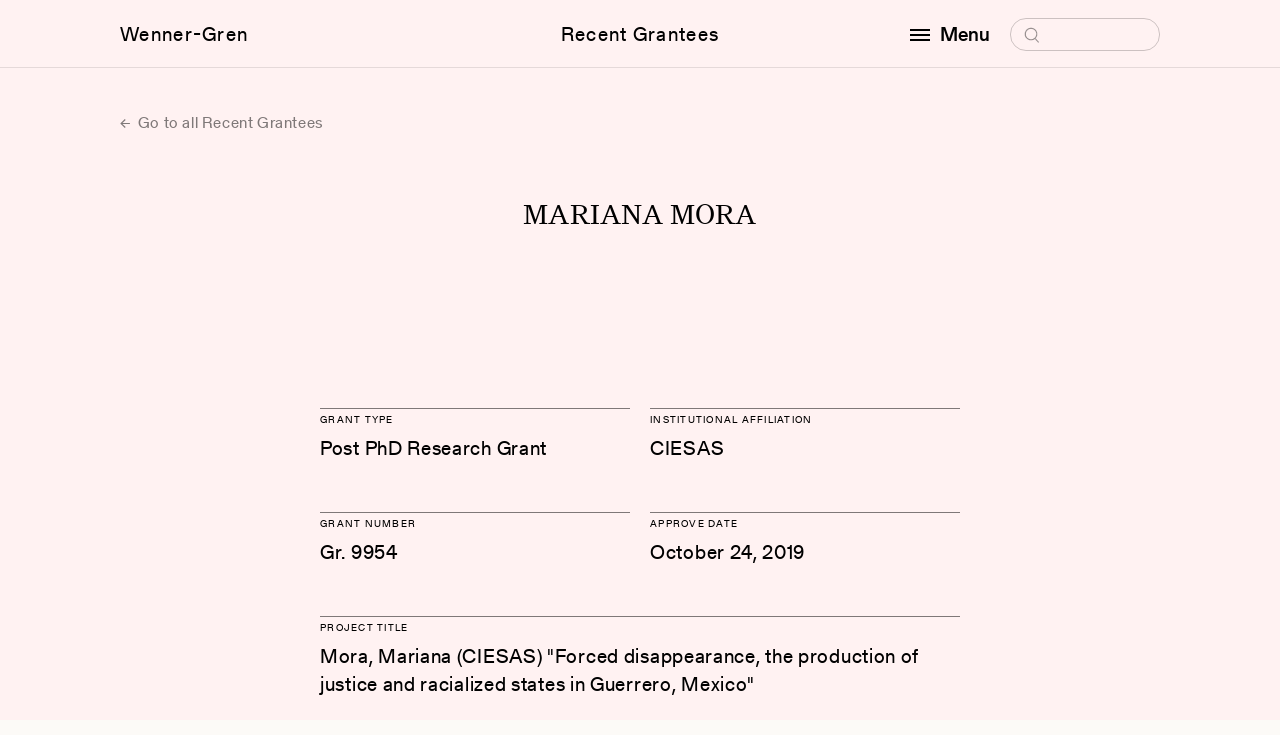

--- FILE ---
content_type: text/html; charset=UTF-8
request_url: https://wennergren.org/grantee/mariana-mora/
body_size: 6320
content:
<!doctype html>
<html lang="en-US">

<head>
	<!-- The Wenner-Gren Foundation website is designed by Studio Airport [https://studioairport.nl] and developed by September [https://september.digital], in Utrecht, the Netherlands. -->
	<!-- Global site tag (gtag.js) - Google Analytics -->
<script async src="https://www.googletagmanager.com/gtag/js?id=G-4DJPYZYYWD"></script>
<script>
  window.dataLayer = window.dataLayer || [];
  function gtag(){dataLayer.push(arguments);}
  gtag('js', new Date());

  gtag('config', 'G-4DJPYZYYWD');
</script>
	<meta charset="utf-8">
	<meta http-equiv="X-UA-Compatible" content="IE=edge">
	<meta name="viewport" content="width=device-width, initial-scale=1">

	<link rel="apple-touch-icon" sizes="180x180" href="https://wennergren.org/app/themes/wgf/favicon/apple-touch-icon.png">
	<link rel="icon" type="image/png" sizes="32x32" href="https://wennergren.org/app/themes/wgf/favicon/favicon-32x32.png">
	<link rel="icon" type="image/png" sizes="16x16" href="https://wennergren.org/app/themes/wgf/favicon/favicon-16x16.png">
	<link rel="manifest" href="https://wennergren.org/app/themes/wgf/favicon/site.webmanifest">
	<link rel="mask-icon" href="https://wennergren.org/app/themes/wgf/favicon/safari-pinned-tab.svg" color="#5bbad5">
	<link rel="shortcut icon" href="https://wennergren.org/app/themes/wgf/favicon/favicon.ico">
	<meta name="msapplication-TileColor" content="#fcfaf7">
	<meta name="msapplication-config" content="https://wennergren.org/app/themes/wgf/favicon/browserconfig.xml">
	<meta name="theme-color" content="#ffffff">

	<link rel="preload" href="https://wennergren.org/app/themes/wgf/assets/fonts/Gerstner-ProgrammRegular.woff2" as="font" type="font/woff2" crossorigin>
	<link rel="preload" href="https://wennergren.org/app/themes/wgf/assets/fonts/Gerstner-ProgrammMedium.woff2" as="font" type="font/woff2" crossorigin>

	<meta name='robots' content='index, follow, max-image-preview:large, max-snippet:-1, max-video-preview:-1' />

	<title>Mariana Mora | Wenner-Gren Foundation</title>
	<link rel="canonical" href="https://wennergren.org/grantee/mariana-mora/" />
	<meta property="og:locale" content="en_US" />
	<meta property="og:type" content="article" />
	<meta property="og:title" content="Mariana Mora" />
	<meta property="og:url" content="https://wennergren.org/grantee/mariana-mora/" />
	<meta property="og:site_name" content="Wenner-Gren Foundation" />
	<meta property="article:publisher" content="https://www.facebook.com/wennergrenfoundation" />
	<meta property="og:image" content="https://wennergren.org/app/uploads/2022/05/wg-logo.png" />
	<meta property="og:image:width" content="200" />
	<meta property="og:image:height" content="200" />
	<meta property="og:image:type" content="image/png" />
	<meta name="twitter:card" content="summary_large_image" />
	<meta name="twitter:site" content="@WennerGrenOrg" />
	<script type="application/ld+json" class="yoast-schema-graph">{"@context":"https://schema.org","@graph":[{"@type":"WebPage","@id":"https://wennergren.org/grantee/mariana-mora/","url":"https://wennergren.org/grantee/mariana-mora/","name":"Mariana Mora | Wenner-Gren Foundation","isPartOf":{"@id":"https://wennergren.org/#website"},"datePublished":"2023-09-18T06:29:41+00:00","breadcrumb":{"@id":"https://wennergren.org/grantee/mariana-mora/#breadcrumb"},"inLanguage":"en-US","potentialAction":[{"@type":"ReadAction","target":["https://wennergren.org/grantee/mariana-mora/"]}]},{"@type":"BreadcrumbList","@id":"https://wennergren.org/grantee/mariana-mora/#breadcrumb","itemListElement":[{"@type":"ListItem","position":1,"name":"Home","item":"https://wennergren.org/"},{"@type":"ListItem","position":2,"name":"Mariana Mora"}]},{"@type":"WebSite","@id":"https://wennergren.org/#website","url":"https://wennergren.org/","name":"Wenner-Gren Foundation","description":"","publisher":{"@id":"https://wennergren.org/#organization"},"inLanguage":"en-US"},{"@type":"Organization","@id":"https://wennergren.org/#organization","name":"Wenner-Gren Foundation","url":"https://wennergren.org/","logo":{"@type":"ImageObject","inLanguage":"en-US","@id":"https://wennergren.org/#/schema/logo/image/","url":"https://wennergren.org/app/uploads/2022/02/theme-login_logo.svg","contentUrl":"https://wennergren.org/app/uploads/2022/02/theme-login_logo.svg","width":1,"height":1,"caption":"Wenner-Gren Foundation"},"image":{"@id":"https://wennergren.org/#/schema/logo/image/"},"sameAs":["https://www.facebook.com/wennergrenfoundation","https://x.com/WennerGrenOrg","https://www.linkedin.com/company/wenner-gren-foundation"]}]}</script>


<style id='wp-img-auto-sizes-contain-inline-css' type='text/css'>
img:is([sizes=auto i],[sizes^="auto," i]){contain-intrinsic-size:3000px 1500px}
/*# sourceURL=wp-img-auto-sizes-contain-inline-css */
</style>
<style id='classic-theme-styles-inline-css' type='text/css'>
/*! This file is auto-generated */
.wp-block-button__link{color:#fff;background-color:#32373c;border-radius:9999px;box-shadow:none;text-decoration:none;padding:calc(.667em + 2px) calc(1.333em + 2px);font-size:1.125em}.wp-block-file__button{background:#32373c;color:#fff;text-decoration:none}
/*# sourceURL=/wp-includes/css/classic-themes.min.css */
</style>
<link rel="stylesheet" href="https://wennergren.org/app/themes/wgf/dist/css/main.css?id=56c53ef90a38bb213d24c307183e78a8">
	<meta name="cf-2fa-verify" content="cb24b4c0537782a"></head>

<body class="wp-singular grantee-template-default single single-grantee postid-19821 wp-theme-wgf css-transitions-only-after-page-load mariana-mora" data-barba="wrapper" style="visibility: hidden;">

	
	<main data-barba="container" data-barba-namespace="single-grantee">

		<header class="c-header" data-header>
			<div class="c-header__viewport" data-scroll-lock-fill-gap>
				<div class="c-header__inner">

					<a href="https://wennergren.org/" class="c-header__logo c-header__link">Wenner-Gren</a>

					<a href="https://wennergren.org/supported-grantees/" class="c-header__title c-header__link">Recent Grantees</a>
					
					
					<div class="c-header__right">
						<div class="c-header__menu-wrapper">

							<button class="c-header__menu-button c-header__link" aria-label="open menu" data-toggle-button aria-controls="navigation" aria-expanded="false">
								<span class="hamburger"></span>

								<span data-button-text data-original-text="Menu" data-toggle-text="Close">Menu</span>
							</button>

							<form class="c-header__search" role="search" method="get" data-search-form>
								<label>
									<span class="screen-reader-text">Search for:</span>
									<input type="search" placeholder="Search" name="s" />
									<svg class="icon icon-search" aria-hidden="true">
										<use xlink:href="#icon-search"></use>
									</svg>
								</label>
								<input class="icon icon-arrow" type="submit" value="&rarr;" tabindex="-1" aria-hidden="true" />
							</form>

							<div class="c-header__menu" id="navigation" role="dialog">
								<div class="c-header__menu-scroll" data-menu>
									<nav class="c-menu">
										<div class="c-menu__block">
											<div class="c-menu__heading">Funding Opportunities</div>
											<ul id="menu-funding-opportunities" class=""><li class="menu-item menu-grants-and-fellowships"><a href="https://wennergren.org/grants-fellowships/">Grants and Fellowships</a></li>
<li class="menu-item menu-recent-grantees"><a href="https://wennergren.org/supported-grantees/">Recent Grantees</a></li>
<li class="menu-item menu-application-guide"><a href="https://wennergren.org/application-guide/">Application Guide</a></li>
<li class="menu-item menu-final-report-guide"><a href="https://wennergren.org/final-report-guide/">Final Report Guide</a></li>
<li class="menu-item menu-help-me-find-a-grant"><a href="https://wennergren.org/help-to-find-my-grant/">Help Me Find a Grant</a></li>
<li class="menu-item menu-frequently-asked-questions"><a href="https://wennergren.org/frequently-asked-questions/">Frequently Asked Questions</a></li>
</ul>										</div>
										<div class="c-menu__block">
											<div class="c-menu__heading">Community</div>
											<ul id="menu-community" class=""><li class="menu-item menu-current-anthropology"><a href="https://wennergren.org/current-anthropology/">Current Anthropology</a></li>
<li class="menu-item menu-transforming-anthropology"><a href="https://wennergren.org/transforming-anthropology/">Transforming Anthropology</a></li>
<li class="menu-item menu-sapiens"><a href="https://wennergren.org/sapiens/">SAPIENS</a></li>
<li class="menu-item menu-symposia-and-seminars"><a href="https://wennergren.org/symposia-seminars/">Symposia and Seminars</a></li>
<li class="menu-item menu-forums"><a href="https://wennergren.org/online-forums/">Forums</a></li>
<li class="menu-item menu-proposal-workshops"><a href="https://wennergren.org/proposal-workshops/">Proposal Workshops</a></li>
<li class="menu-item menu-proposal-collection"><a href="https://wennergren.org/proposal-collection/">Proposal Collection</a></li>
<li class="menu-item menu-events-in-anthropology"><a href="https://wennergren.org/events-in-anthropology/">Events in Anthropology</a></li>
<li class="menu-item menu-news"><a href="https://wennergren.org/news/">News</a></li>
</ul>										</div>
										<div class="c-menu__block">
											<div class="c-menu__heading">The Foundation</div>
											<ul id="menu-the-foundation" class=""><li class="menu-item menu-about-us"><a href="https://wennergren.org/about-us/">About Us</a></li>
<li class="menu-item menu-our-mission"><a rel="mission" href="https://wennergren.org/about-us/">Our Mission</a></li>
<li class="menu-item menu-our-people"><a rel="people" href="https://wennergren.org/about-us/">Our People</a></li>
<li class="menu-item menu-annual-reports"><a rel="financials" href="https://wennergren.org/about-us/">Annual Reports</a></li>
</ul>										</div>
									</nav>
									<address class="t-contact-information">
										Wenner-Gren Foundation<br />
655 Third Avenue, 23rd Floor<br />
New York, NY  10017 <br />
USA									</address>
								</div>
							</div>

						</div>
					</div>

				</div>
			</div>

					</header>
<div class="t-grantee">

    <section class="section m-single-header">
        <div class="section__inner">
			
<a href="https://wennergren.org/supported-grantees/" class="c-btn-text c-btn-text--arrow-left">
	Go to all Recent Grantees</a>
        </div>
    </section>

    
<section class="section t-grantee__heading">
    <div class="section__inner">
        <h1 class="t-us-4">Mariana Mora</h1>
    </div>
</section>

<section class="section t-grantee__section">
    <div class="section__inner">
        <div class="t-grantee__intro">

                            <div class="c-grantee-block c-grantee-block--1">
                    <h2 class="c-grantee-block__heading t-gt-10">Grant Type</h2>
                    Post PhD Research Grant                </div>
            
                            <div class="c-grantee-block c-grantee-block--1">
                    <h2 class="c-grantee-block__heading t-gt-10">Institutional Affiliation</h2>
                    CIESAS                </div>
            
                            <div class="c-grantee-block c-grantee-block--1">
                    <h2 class="c-grantee-block__heading t-gt-10">Grant number</h2>
                    Gr. 9954                </div>
            
                            <div class="c-grantee-block c-grantee-block--1">
                    <h2 class="c-grantee-block__heading t-gt-10">Approve Date</h2>
                    October 24, 2019                </div>
            
                            <div class="c-grantee-block c-grantee-block--2">
                    <h2 class="c-grantee-block__heading t-gt-10">Project Title</h2>
                    Mora, Mariana (CIESAS) &quot;Forced disappearance, the production of justice and racialized states in Guerrero, Mexico&quot;                </div>
                    </div>
    </div>
</section>

<section class="section t-grantee__section">
    <div class="section__inner">
        <div class="t-grantee__main">
			<div class="wysiwyg wysiwyg_serif">
									<p>MARIANA MORA, CIESAS, Mexico City, Mexico, was awarded funding in October 2019 to aid research on &#8220;Forced Disappearance, the Production of Justice and Racialized States in Guerrero, Mexico.&#8221; During conditions shaped by the Covid-19 pandemic, this research project analyzed the ways that the upsurge in extreme forms of violence fueled by an undeclared war against organized crime fuels long-term and current forms of racialization and structural racism in Mexico. By accompanying two Indigenous and Afro-Mexican women&#8217;s organizations that for part of a broader network of Indigenous, Afro-Mexican and mestiza community and academic researchers, it focused on gendered forms of violence in the Coast-Mountain region of the state of Guerrero. It contrasts the narratives of violence expressed by the women that form part of these organizations with those that emerge from virtual local media sources. While media coverage of violence in the region tends to reproduce a &#8216;color-blind&#8217; gaze, with little to no attention given to the ethnic-racial identity of victims, much less to the types of violent situations that most impact Indigenous and Afro-Mexican women, the narratives of these women&#8217;s organizations focus on the effects that diverse expressions of violence imprints of their bodies and daily geographies. Through these narratives emerges a complicated and oftentimes ambiguous understanding of current forms of State violence and that of organized crime as fueling long-term conditions of racialized exclusions.</p>
							</div>

            
                    </div>
        <div class="t-grantee__share">
            <div class="c-share" data-share>
    <ul class="c-share__menu">
        <li class="c-share__menu-item">
            <button class="c-social-dropdown__link" type="button" aria-label="Copy link" data-copy-to-clipboard="https://wennergren.org/grantee/mariana-mora/">Copy link</button>
        </li>
        <li class="c-share__menu-item">
            <a class="c-social-dropdown__link" href="mailto:?&subject=Wenner-Gren%20Foundation%3A%20Mariana%20Mora&body=Mariana%20Mora%0A%0A%0Ahttps%3A%2F%2Fwennergren.org%2Fgrantee%2Fmariana-mora%2F" target="_blank" rel="noopener noreferrer">Email</a>
        </li>
        <li class="c-share__menu-item">
            <a class="c-social-dropdown__link" href="https://www.facebook.com/sharer.php?u=https%3A%2F%2Fwennergren.org%2Fgrantee%2Fmariana-mora%2F" target="_blank" rel="noopener noreferrer">Facebook</a>
        </li>
        <li class="c-share__menu-item">
            <a class="c-social-dropdown__link"
            href="https://twitter.com/intent/tweet?url=https%3A%2F%2Fwennergren.org%2Fgrantee%2Fmariana-mora%2F&text=&via=WennerGrenOrg"
            target="_blank" rel="noopener noreferrer">Twitter</a>
        </li>
        <li class="c-share__menu-item c-share__menu-item--whatsapp">
            <a href="whatsapp://send?text=https%3A%2F%2Fwennergren.org%2Fgrantee%2Fmariana-mora%2F" data-action="share/whatsapp/share">Whatsapp</a>
        </li>
    </ul>
    <button class="c-share__button c-btn-pill">Share</button>
</div>        </div>

    </div>
</section>
</div>

			<footer class="c-footer">
                <div class="c-footer__inner">

                    <div class="c-footer__columns">
                        <div class="c-footer__column">
                            <nav class="c-menu" aria-label="Footer menuFunding Opportunities">
                                <div class="c-menu__heading">Funding Opportunities</div>
                                <ul id="menu-funding-opportunities-1" class=""><li class="menu-item menu-grants-and-fellowships"><a href="https://wennergren.org/grants-fellowships/">Grants and Fellowships</a></li>
<li class="menu-item menu-recent-grantees"><a href="https://wennergren.org/supported-grantees/">Recent Grantees</a></li>
<li class="menu-item menu-application-guide"><a href="https://wennergren.org/application-guide/">Application Guide</a></li>
<li class="menu-item menu-final-report-guide"><a href="https://wennergren.org/final-report-guide/">Final Report Guide</a></li>
<li class="menu-item menu-help-me-find-a-grant"><a href="https://wennergren.org/help-to-find-my-grant/">Help Me Find a Grant</a></li>
<li class="menu-item menu-frequently-asked-questions"><a href="https://wennergren.org/frequently-asked-questions/">Frequently Asked Questions</a></li>
</ul>                            </nav>
                        </div>

                        <div class="c-footer__column">
                            <nav class="c-menu" aria-label="Footer menu Community">
                                <div class="c-menu__heading">Community</div>
                                <ul id="menu-community-1" class=""><li class="menu-item menu-current-anthropology"><a href="https://wennergren.org/current-anthropology/">Current Anthropology</a></li>
<li class="menu-item menu-transforming-anthropology"><a href="https://wennergren.org/transforming-anthropology/">Transforming Anthropology</a></li>
<li class="menu-item menu-sapiens"><a href="https://wennergren.org/sapiens/">SAPIENS</a></li>
<li class="menu-item menu-symposia-and-seminars"><a href="https://wennergren.org/symposia-seminars/">Symposia and Seminars</a></li>
<li class="menu-item menu-forums"><a href="https://wennergren.org/online-forums/">Forums</a></li>
<li class="menu-item menu-proposal-workshops"><a href="https://wennergren.org/proposal-workshops/">Proposal Workshops</a></li>
<li class="menu-item menu-proposal-collection"><a href="https://wennergren.org/proposal-collection/">Proposal Collection</a></li>
<li class="menu-item menu-events-in-anthropology"><a href="https://wennergren.org/events-in-anthropology/">Events in Anthropology</a></li>
<li class="menu-item menu-news"><a href="https://wennergren.org/news/">News</a></li>
</ul>                            </nav>
                        </div>

                        <div class="c-footer__column">
                            <nav class="c-menu" aria-label="Footer menu The Foundation">
                                <div class="c-menu__heading">The Foundation</div>
                                <ul id="menu-the-foundation-1" class=""><li class="menu-item menu-about-us"><a href="https://wennergren.org/about-us/">About Us</a></li>
<li class="menu-item menu-our-mission"><a rel="mission" href="https://wennergren.org/about-us/">Our Mission</a></li>
<li class="menu-item menu-our-people"><a rel="people" href="https://wennergren.org/about-us/">Our People</a></li>
<li class="menu-item menu-annual-reports"><a rel="financials" href="https://wennergren.org/about-us/">Annual Reports</a></li>
</ul>                            </nav>
                        </div>

                        <div class="c-footer__column">
                            <nav class="c-menu t-contact-information c-menu--contact" aria-label="Footer menu ">
                                <div class="c-menu__heading">Contact</div>
                                <address>
                                    Wenner-Gren Foundation<br />
655 Third Avenue, 23rd Floor<br />
New York, NY  10017 <br />
USA                                </address>
                                <a href="tel:(+1) 212.683.5000">(+1) 212.683.5000</a>
                                <a href="mailto:inquiries@wennergren.org">inquiries@wennergren.org</a>
                                <ul class="c-socials">
			<li class="c-socials__li">
			<a class="c-socials__a" href="https://www.facebook.com/wennergrenfoundation" title="facebook" target="_blank" rel="noopener noreferrer">
				facebook			</a>
		</li>
			<li class="c-socials__li">
			<a class="c-socials__a" href="https://twitter.com/WennerGrenOrg" title="twitter" target="_blank" rel="noopener noreferrer">
				twitter			</a>
		</li>
			<li class="c-socials__li">
			<a class="c-socials__a" href="https://www.linkedin.com/company/wenner-gren-foundation" title="linkedin" target="_blank" rel="noopener noreferrer">
				linkedin			</a>
		</li>
	    </ul>                            </nav>
                        </div>
                    </div>


                    <div class="c-footer-footer">
                        <div class="c-footer-footer__left">
                            <ul id="menu-footer" class="menu-horizontal"><li class="menu-item menu-terms-of-use"><a href="https://wennergren.org/terms-of-use/">Terms of Use</a>,&nbsp;</li>
<li class="menu-item menu-privacy-policy"><a href="https://wennergren.org/privacy-policy/">Privacy Policy</a>,&nbsp;</li>
</ul>                            © Copyright 2026 Wenner-Gren Foundation
                        </div>

                        <div class="c-footer-footer__right">Website by <a href="https://www.studioairport.nl/" target="_blank" aria-label="Visit Studio Airport!" rel="noopener noreferrer">Studio Airport</a> & <a href="https://september.digital" target="_blank" aria-label="Visit September Digital!" rel="noopener noreferrer">September</a></div>
                    </div>

                </div>
			</footer>

            
		</main>

        <script type="speculationrules">
{"prefetch":[{"source":"document","where":{"and":[{"href_matches":"/*"},{"not":{"href_matches":["/wp/wp-*.php","/wp/wp-admin/*","/app/uploads/*","/app/*","/app/plugins/*","/app/themes/wgf/*","/*\\?(.+)"]}},{"not":{"selector_matches":"a[rel~=\"nofollow\"]"}},{"not":{"selector_matches":".no-prefetch, .no-prefetch a"}}]},"eagerness":"conservative"}]}
</script>
<script src="https://wennergren.org/app/plugins/wp-sentry-integration/public/wp-sentry-browser.min.js?ver=8.10.0"></script><script type="text/javascript" id="wp-sentry-browser-js-extra">
/* <![CDATA[ */
var wp_sentry = {"environment":"production","release":"1.0","context":{"tags":{"wordpress":"6.9","language":"en-US"}},"dsn":"https://5204a9646399449c8a0aef65781dbcbd@sentry.studioseptember.nl/59"};
//# sourceURL=wp-sentry-browser-js-extra
/* ]]> */
</script>
<script src="https://wennergren.org/app/plugins/wp-sentry-integration/public/wp-sentry-init.js?ver=8.10.0"></script><script type="text/javascript" id="starter/js-js-extra">
/* <![CDATA[ */
var WPURLS = {"ajaxurl":"https://wennergren.org/wp/wp-admin/admin-ajax.php","env":"production"};
//# sourceURL=starter%2Fjs-js-extra
/* ]]> */
</script>
<script src="https://wennergren.org/app/themes/wgf/dist/js/main.js?id=1f6ba50c99669f6b73ae3d2474513aee"></script>
        <svg style="position: absolute; width: 0; height: 0; overflow: hidden;" version="1.1" xmlns="http://www.w3.org/2000/svg" xmlns:xlink="http://www.w3.org/1999/xlink">
    <defs>

        <symbol id="icon-cross" viewBox="0 0 10 10">
			<path d="M9 9.5c-.1 0-.3 0-.4-.1l-8-8C.4 1.2.4.9.6.7s.5-.2.7 0l8 8c.2.2.2.5 0 .7 0 .1-.2.1-.3.1z"/><path d="M1 9.5c-.1 0-.3 0-.4-.1-.2-.2-.2-.5 0-.7l8-8c.2-.2.5-.2.7 0s.2.5 0 .7l-8 8c0 .1-.2.1-.3.1z"/>
		</symbol>

		<symbol id="icon-plus" viewBox="0 0 10 10">
			<path d="M9.243 5.424H.757C.475 5.424.333 5.283.333 5s.142-.424.424-.424h8.486c.282 0 .424.141.424.424a.637.637 0 0 1-.424.424z"/><path d="M5 9.667c-.283 0-.424-.142-.424-.424V.757c0-.282.141-.424.424-.424.283 0 .424.142.424.424v8.486A.637.637 0 0 1 5 9.667z"/>
		</symbol>

        <symbol id="icon-search" viewBox="0 0 19 19">
			<path d="M9.5 16.2h-.4c-1.8-.1-3.4-.9-4.6-2.2-1.2-1.3-1.8-3-1.7-4.8.2-1.8 1-3.4 2.3-4.6 1.3-1.2 3-1.8 4.8-1.7 1.8.1 3.4.9 4.6 2.2 1.2 1.3 1.8 3 1.7 4.8-.1 1.8-.9 3.4-2.2 4.6-1.2 1.1-2.8 1.7-4.5 1.7zm0-12.1c-1.3 0-2.6.5-3.6 1.4-1.1 1-1.7 2.3-1.8 3.8-.1 1.4.4 2.8 1.4 3.9 1 1.1 2.3 1.7 3.8 1.8 1.5.1 2.8-.4 3.9-1.4 1.1-1 1.7-2.3 1.8-3.8.1-1.5-.4-2.9-1.4-3.9-1-1.1-2.3-1.7-3.8-1.8h-.3z"/><path d="M13.6 14.1c.3-.2.6-.2.9 0l3.2 3.6c.2.2.2.6 0 .8-.2.2-.6.2-.8 0l-3.2-3.6c-.4-.2-.4-.6-.1-.8z"/>
		</symbol>

        <symbol id="icon-triangle-down" viewBox="0 0 8 6">
            <path d="M4 6L0 0h8z"/>
        </symbol>

        <symbol id="icon-play" viewBox="0 0 16 24">
            <path d="M16 12L0 24V0z"/>
        </symbol>

        <symbol id="icon-scroll-down" viewBox="0 0 13 7">
            <path d="M6.5 7c-.1 0-.3 0-.4-.1l-6-6C0 .7 0 .3.1.1s.5-.2.7 0l5.6 5.6L12 .1c.2-.2.5-.2.7 0s.2.5 0 .7l-6 6c.1.2-.1.2-.2.2z"/>
        </symbol>

        <symbol id="icon-download" viewBox="0 0 27 32">
            <path d="M13.248 24.768l11.685-11.685-2.181-2.181-7.941 8.229v-19.131h-3.086v19.131l-7.982-8.229-2.181 2.181z"></path>
            <path d="M0 27.465h27.429v2.286h-27.429v-2.286z"></path>
        </symbol>
    </defs>
</svg>
            </body>
</html>